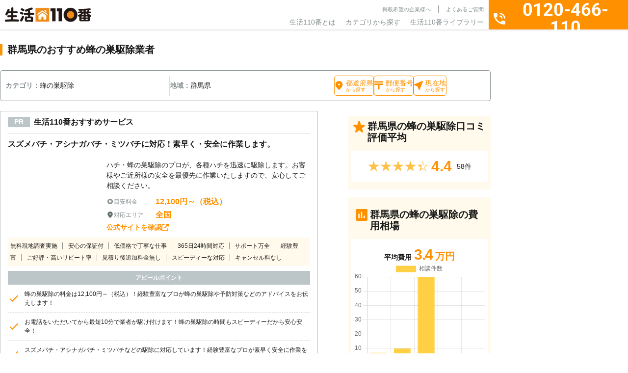

--- FILE ---
content_type: text/css
request_url: https://www.seikatsu110.jp/wp-content/themes/spice/assets/css/page/p-service.css?ver=1.0.0
body_size: 4675
content:
@charset "UTF-8";
* {
  -webkit-backface-visibility: hidden;
  backface-visibility: hidden;
  -webkit-tap-highlight-color: rgba(0, 0, 0, 0);
}

:root {
  --ink: #1a1a1a;
  --black: #333;
  --white: #fff;
  --blue: #00f;
  --error: #ec0000;
  --primary: #ff9100;
  --secondary: #fffaeb;
  --tertiary: #ffc146;
  --quaternary: #fff0c7;
  --area-primary: #ffd045;
  --bg: #fffaec;
  --bg-gray: #eee;
  --shadow: #e2ae3e;
  --shadow-dark: #ff5e00;
  --shadow-send: #dc7d00;
  --bronze: #ebb664;
  --green: #7ec95f;
  --line-green-mid: #02a802;
  --line-green: #00b900;
  --yellow: #ff0;
  --gray: #838d8f;
  --light-gray: #f7f7f7;
  --border: #ddd;
  --border-light: #efefef;
  --area-hokkaido-tohoku: #646bb3;
  --area-chubu-koshinetsu: #16aa82;
  --area-chugoku-shikoku: #ec994d;
  --area-kanto: #5bc3dc;
  --area-kansai: #cbda3f;
  --area-kyushu-okinawa: #e75076;
  --pale-green: #9bbac8;
  --related-title-bg: #657072;
  --service-cta-border: #cbd5e0;
  --marker-yellow: linear-gradient(180deg, #fff 40%, #ff6 60%);
  --max: 1000px;
  --z-index--contents: 1;
  --z-index--bg: -1;
  --z-index--header: 200;
  --z-index--modal: 100;
}

html,
body {
  width: 100%;
  height: 100%;
  font-size: 10px;
  color: var(--ink);
  margin: 0 !important;
}

body {
  position: relative;
  z-index: 1;
  min-width: var(--max);
  color: var(--ink);
  font-family: -apple-system, BlinkMacSystemFont, "メイリオ", Meiryo, sans-serif;
  -webkit-text-size-adjust: 100%;
  overflow-wrap: break-word;
  word-wrap: break-word;
  overflow-x: hidden;
  overflow-y: scroll;
  background: var(--white);
}
body._blue {
  background: #f3f8fc;
}
@media screen and (max-width: 768px) {
  body {
    min-width: auto;
  }
}
@media screen and (max-width: 768px) {
  body.menu-open {
    overflow: hidden;
  }
}

.container {
  margin-left: auto;
  margin-right: auto;
}
@media screen and (max-width: 768px) {
  .container {
    padding: 0 1.5rem;
  }
}

.preload *,
.preload *:before,
.preload *:after {
  -webkit-transition: none !important;
  transition: none !important;
}

a {
  -webkit-transition: all 0.2s linear;
  transition: all 0.2s linear;
}
a:hover {
  opacity: 0.7;
}
a:focus-visible {
  outline: none;
}

img {
  pointer-events: none;
  -webkit-user-select: none;
  -moz-user-select: none;
  -ms-user-select: none;
  user-select: none;
}

button {
  display: block;
}

textarea {
  resize: vertical;
}

input:-moz-focus-inner,
button:-moz-focus-inner {
  border: 0;
}

select:-moz-focusring {
  color: transparent;
  text-shadow: 0 0 0 var(--ink);
}

input:-moz-placeholder-shown, textarea:-moz-placeholder-shown {
  color: var(--ink);
}

input:-ms-input-placeholder, textarea:-ms-input-placeholder {
  color: var(--ink);
}

input:placeholder-shown,
textarea:placeholder-shown {
  color: var(--ink);
}
input::-webkit-input-placeholder,
textarea::-webkit-input-placeholder {
  color: var(--ink);
}
input:-moz-placeholder,
textarea:-moz-placeholder {
  color: var(--ink);
  opacity: 1;
}
input::-moz-placeholder,
textarea::-moz-placeholder {
  color: var(--ink);
  opacity: 1;
}
input:-ms-input-placeholder,
textarea:-ms-input-placeholder {
  color: var(--ink);
}
input:focus:-moz-placeholder-shown, textarea:focus:-moz-placeholder-shown {
  color: var(--ink);
}
input:focus:-ms-input-placeholder, textarea:focus:-ms-input-placeholder {
  color: var(--ink);
}
input:focus:placeholder-shown,
textarea:focus:placeholder-shown {
  color: var(--ink);
}
input:focus::-webkit-input-placeholder,
textarea:focus::-webkit-input-placeholder {
  color: var(--ink);
}
input:focus:-moz-placeholder,
textarea:focus:-moz-placeholder {
  color: var(--ink);
  opacity: 1;
}
input:focus::-moz-placeholder,
textarea:focus::-moz-placeholder {
  color: var(--ink);
  opacity: 1;
}
input:focus:-ms-input-placeholder,
textarea:focus:-ms-input-placeholder {
  color: var(--ink);
}

option {
  height: 1.8em;
}

.customize-support {
  isolation: isolate;
}

@media screen and (min-width: 1025px) {
  .p-service .c-reviewCard {
    width: calc(50% - 12.5px);
  }
}
.p-service__section {
  margin-top: 3rem;
}
@media screen and (max-width: 768px) {
  .p-service__section {
    padding-inline: 1.5rem;
  }
}
.p-service__section:first-of-type {
  margin-top: 0;
}
.p-service__price {
  margin-top: 40px;
}
@media screen and (max-width: 768px) {
  .p-service__price {
    margin-top: 20px;
  }
}
.p-service__servicePrice {
  margin-top: 20px;
}
.p-service__review {
  margin-top: 24px;
  display: -webkit-box;
  display: -ms-flexbox;
  display: flex;
  -ms-flex-wrap: wrap;
  flex-wrap: wrap;
  gap: 25px;
}
.p-service__review + .c-note {
  margin-top: 1rem;
}
@media screen and (max-width: 768px) {
  .p-service__review {
    -webkit-box-orient: vertical;
    -webkit-box-direction: normal;
    -ms-flex-direction: column;
    flex-direction: column;
  }
}
.p-service__average {
  margin-top: 30px;
  display: -webkit-box;
  display: -ms-flexbox;
  display: flex;
  gap: 30px;
  min-width: 0;
  width: 100%;
}
.p-service__average .c-serviceAvgCost__title {
  font-size: 1.7rem;
  margin-bottom: 1.2rem;
}
@media screen and (max-width: 768px) {
  .p-service__average {
    -webkit-box-orient: vertical;
    -webkit-box-direction: normal;
    -ms-flex-direction: column;
    flex-direction: column;
    gap: 10px;
    -webkit-box-align: center;
    -ms-flex-align: center;
    align-items: center;
  }
}
.p-service__usageFlow {
  margin-top: 4rem;
}
.p-service__usageFlowInner {
  background: var(--bg);
  padding-bottom: 4rem;
}
@media screen and (max-width: 768px) {
  .p-service__usageFlowInner {
    width: 100vw;
    margin: 0 calc(50% - 50vw);
    padding-left: 1.5rem;
    padding-right: 1.5rem;
  }
}
.p-service__currentPostBtn {
  margin-top: 1.5rem;
  display: -webkit-box;
  display: -ms-flexbox;
  display: flex;
  -webkit-box-pack: end;
  -ms-flex-pack: end;
  justify-content: end;
}
.p-service__categoryServiceFlow {
  margin-top: 20px;
}

.p-serviceArea {
  max-width: var(--max);
  margin-inline: auto;
  padding-top: 3rem;
}
.p-serviceArea .area-menu-wrapper {
  left: 0;
  top: 72px;
}
@media screen and (max-width: 768px) {
  .p-serviceArea .area-menu-wrapper {
    top: 15px;
    left: 50%;
  }
}
.p-serviceArea .area-menu-wrapper:after {
  left: 78%;
}
.p-serviceArea .area-menu-wrapper:before {
  left: 78%;
}
@media screen and (max-width: 768px) {
  .p-serviceArea #js-area-menu .area-menu-wrapper:before {
    content: "";
    width: 100vw;
    height: 100vh;
    background: rgba(0, 0, 0, 0.5);
    position: fixed;
    top: -16px;
    left: -6vw;
    z-index: -10;
    border: none;
  }
}
.p-serviceArea .category-menu-wrapper {
  top: 72px;
}
@media screen and (max-width: 768px) {
  .p-serviceArea .category-menu-wrapper {
    top: 15px;
  }
}
@media screen and (max-width: 768px) {
  .p-serviceArea .category-menu-wrapper.is-active {
    border-radius: 5px;
    z-index: 1000;
  }
  .p-serviceArea .category-menu-wrapper.is-active:before {
    content: "";
    display: block;
    width: 101vw;
    height: 100vh;
    background: rgba(0, 0, 0, 0.5);
    position: fixed;
    top: -16px;
    left: -6vw;
    z-index: -10;
    border: none;
  }
  .p-serviceArea .category-menu-wrapper.is-active .category-header {
    border-radius: 5px 5px 0 0;
  }
  .p-serviceArea .category-menu-wrapper.is-active .category-content {
    height: calc(100% - 30px);
    background: #fff;
    border-radius: 0 0 5px 5px;
    overflow-y: scroll;
    overflow-x: hidden;
  }
}
@media screen and (max-width: 768px) {
  .p-serviceArea .category-menu-wrapper .category-slide-menu {
    height: 0;
    position: absolute;
    opacity: 0;
    -webkit-transition: -webkit-transform 0.2s linear;
    transition: -webkit-transform 0.2s linear;
    transition: transform 0.2s linear;
    transition: transform 0.2s linear, -webkit-transform 0.2s linear;
  }
  .p-serviceArea .category-menu-wrapper .category-slide-menu.is-active {
    position: relative;
    height: auto;
    opacity: 1;
  }
}
.p-serviceArea .category-slide-menu.is-active + .back-button-wrapper.back-button--bottom {
  display: -webkit-box !important;
  display: -ms-flexbox !important;
  display: flex !important;
  -webkit-box-align: end;
  -ms-flex-align: end;
  align-items: flex-end;
}
.p-serviceArea .back-button-wrapper.back-button--bottom .back-button.back-button--custom.js-back-button-bottom {
  padding: 0;
  pointer-events: all;
  background: none;
  -webkit-transition: all 0.2s linear;
  transition: all 0.2s linear;
}
.p-serviceArea .back-button-wrapper.back-button--bottom .back-button.back-button--custom.js-back-button-bottom:hover {
  opacity: 0.5;
}
.p-serviceArea .back-button-wrapper.back-button--bottom .back-button.back-button--custom.js-back-button-bottom:hover .back-title {
  color: #ff9100;
}
.p-serviceArea .back-button-wrapper.back-button--bottom .back-button.back-button--custom.js-back-button-bottom .back-title {
  color: #333;
  margin: 0 0 0 5px;
  font-size: 12px;
}
.p-serviceArea .back-button-wrapper.back-button--bottom > a {
  color: #333;
  font-size: 12px;
}
.p-serviceArea .back-button-wrapper.back-button--bottom > a:hover {
  color: #ff9100;
  opacity: 0.5;
}
.p-serviceArea .back-button-wrapper.back-button--bottom > a svg {
  -webkit-transform: translateY(3px);
  transform: translateY(3px);
}
.p-serviceArea .back-button.back-button--top {
  pointer-events: all;
  line-height: 1.5;
}
.p-serviceArea .back-button.back-button--top .back-title.is-active {
  color: #ff9100;
  padding: 0 0 0 15px;
  position: relative;
}
.p-serviceArea .back-button.back-button--top .back-title.is-active:before {
  content: "";
  width: 11px;
  height: 11px;
  position: absolute;
  border-left: 2px solid #bcc5c7;
  border-top: 2px solid #bcc5c7;
  -webkit-transform: rotate(-45deg) translateY(-50%);
  transform: rotate(-45deg) translateY(-50%);
  -webkit-transform-origin: center center;
  transform-origin: center center;
  top: 45.5%;
  left: 5px;
}
@media screen and (max-width: 768px) {
  .p-serviceArea .p-serviceArea__search {
    padding: 0;
  }
}
.p-serviceArea .p-serviceArea__search-button.is-active {
  background: #ff9100;
  color: #fff;
}
.p-serviceArea .p-serviceArea__search-button.is-active svg path {
  fill: #fff;
}
.p-serviceArea .p-serviceArea__search-postal-input {
  border: 1px solid #ff9100;
  border-right: none;
  padding: 0 0 0 15px;
  font-size: 16px;
  background: rgb(246, 247, 247);
}
.p-serviceArea .p-serviceArea__search-postal-input::-webkit-input-placeholder {
  color: #838d8f;
}
.p-serviceArea .p-serviceArea__search-postal-input::-moz-placeholder {
  color: #838d8f;
}
.p-serviceArea .p-serviceArea__search-postal-input:-ms-input-placeholder {
  color: #838d8f;
}
.p-serviceArea .p-serviceArea__search-postal-input::-ms-input-placeholder {
  color: #838d8f;
}
.p-serviceArea .p-serviceArea__search-postal-input::placeholder {
  color: #838d8f;
}
.p-serviceArea .p-serviceArea__search-area-selector,
.p-serviceArea .p-serviceArea__search-area-opener,
.p-serviceArea .p-serviceArea__search-area-text,
.p-serviceArea .ellipsis-text.p-topKv__SearchItem__input.area-opener,
.p-serviceArea .p-serviceArea__postal-container,
.p-serviceArea .p-serviceArea__search-postal-input-wrapper {
  width: 100%;
}
.p-serviceArea .p-serviceArea__search-area {
  padding-right: 0;
}
.p-serviceArea__search-postal-container {
  width: 100%;
  padding-left: 8px;
  height: 35px;
  display: none;
}
.p-serviceArea__search-postal-input-wrapper {
  display: -webkit-box;
  display: -ms-flexbox;
  display: flex;
  border-radius: 5px;
}
.p-serviceArea__search-postal-input {
  background-color: #e0e0e0; /* Grayscale background */
  width: 100%;
  height: 35px;
  padding-left: 24px; /* Adjust to match `pl-6` */
  font-size: 1.125rem; /* Equivalent to text-3xl */
  border: none;
  border-top-left-radius: 5px;
  border-bottom-left-radius: 5px;
  outline: none;
}
.p-serviceArea__search-postal-input::-webkit-input-placeholder {
  color: #7d7d7d;
}
.p-serviceArea__search-postal-input::-moz-placeholder {
  color: #7d7d7d;
}
.p-serviceArea__search-postal-input:-ms-input-placeholder {
  color: #7d7d7d;
}
.p-serviceArea__search-postal-input::-ms-input-placeholder {
  color: #7d7d7d;
}
.p-serviceArea__search-postal-input::placeholder {
  color: #7d7d7d;
}
.p-serviceArea__search-postal-search-button {
  width: 45px;
  height: 35px;
  -ms-flex-negative: 0;
  flex-shrink: 0;
  background-color: rgb(255, 145, 0); /* Theme01 */
  -webkit-box-shadow: inset -3px -3px 0 0 #e18001;
  box-shadow: inset -3px -3px 0 0 #e18001;
  -webkit-transition: all 0.3s;
  transition: all 0.3s;
  border: none;
  display: -webkit-box;
  display: -ms-flexbox;
  display: flex;
  -webkit-box-align: center;
  -ms-flex-align: center;
  align-items: center;
  -webkit-box-pack: center;
  -ms-flex-pack: center;
  justify-content: center;
  border-top-right-radius: 3px;
  border-bottom-right-radius: 3px;
}
.p-serviceArea__search-postal-search-button:disabled {
  background-color: #cccccc;
}
.p-serviceArea__search-postal-search-button-icon {
  margin: 0 auto;
}
.p-serviceAreaCard__prLabel {
  width: 45px;
  margin-right: 0.75rem;
  background: #bcc5c7;
  color: var(--white);
}
.p-serviceArea .l-main {
  padding-top: 0;
}
@media screen and (max-width: 768px) {
  .p-serviceArea .l-main {
    overflow: inherit;
  }
}
.p-serviceArea__inner {
  display: -webkit-box;
  display: -ms-flexbox;
  display: flex;
  max-width: var(--max);
  -webkit-box-pack: center;
  -ms-flex-pack: center;
  justify-content: center;
  margin-inline: auto;
  max-width: var(--max);
  margin-inline: auto;
  gap: 3rem;
}
@media screen and (max-width: 768px) {
  .p-serviceArea__inner {
    padding-inline: 1.5rem;
  }
  .p-serviceArea__inner .c-cta {
    margin: 2rem auto 1rem;
  }
}
.p-serviceArea__contents {
  width: 710px;
}
@media screen and (max-width: 768px) {
  .p-serviceArea__contents {
    width: 100%;
  }
}
.p-serviceArea__search {
  position: relative;
  border: 1px solid var(--gray);
  border-radius: 0.5rem;
  margin-inline: auto;
  margin-top: 3rem;
}
@media screen and (max-width: 768px) {
  .p-serviceArea__search {
    padding-inline: 0;
    padding-block: 1rem;
    margin-inline: 1.5rem;
  }
}
.p-serviceArea__search-container {
  display: -webkit-box;
  display: -ms-flexbox;
  display: flex;
  -webkit-box-orient: vertical;
  -webkit-box-direction: normal;
  -ms-flex-direction: column;
  flex-direction: column;
}
.p-serviceArea__search-header {
  display: -webkit-box;
  display: -ms-flexbox;
  display: flex;
  padding: 1rem;
}
@media screen and (max-width: 768px) {
  .p-serviceArea__search-header {
    -webkit-box-orient: vertical;
    -webkit-box-direction: normal;
    -ms-flex-direction: column;
    flex-direction: column;
    -webkit-box-align: center;
    -ms-flex-align: center;
    align-items: center;
  }
}
.p-serviceArea__search-content {
  display: -webkit-box;
  display: -ms-flexbox;
  display: flex;
  width: 100%;
}
@media screen and (max-width: 768px) {
  .p-serviceArea__search-content {
    -webkit-box-orient: vertical;
    -webkit-box-direction: normal;
    -ms-flex-direction: column;
    flex-direction: column;
  }
}
.p-serviceArea__search-category {
  display: -webkit-box;
  display: -ms-flexbox;
  display: flex;
  width: 100%;
  -webkit-box-align: center;
  -ms-flex-align: center;
  align-items: center;
  border-right: 1px solid var(--border);
  padding-inline: 1rem;
}
@media screen and (max-width: 768px) {
  .p-serviceArea__search-category {
    border-right: none;
    border-bottom: 1px solid var(--border);
  }
}
.p-serviceArea__search-area {
  display: -webkit-box;
  display: -ms-flexbox;
  display: flex;
  width: 100%;
  -webkit-box-align: center;
  -ms-flex-align: center;
  align-items: center;
  padding-inline: 1rem;
}
.p-serviceArea__search-category-label, .p-serviceArea__search-area-label {
  -ms-flex-negative: 0;
  flex-shrink: 0;
  font-weight: bold;
  color: var(--gray);
}
.p-serviceArea__search-category-opener, .p-serviceArea__search-area-opener {
  width: 100%;
  height: 35px;
  display: -webkit-box;
  display: -ms-flexbox;
  display: flex;
  -webkit-box-align: center;
  -ms-flex-align: center;
  align-items: center;
  cursor: pointer;
}
.p-serviceArea__search-area-text {
  height: 100%;
  display: -webkit-box;
  display: -ms-flexbox;
  display: flex;
  -webkit-box-align: center;
  -ms-flex-align: center;
  align-items: center;
  text-overflow: ellipsis;
  overflow: hidden;
  white-space: nowrap;
}
.p-serviceArea__search-buttons {
  display: -webkit-box;
  display: -ms-flexbox;
  display: flex;
  color: var(--primary);
  gap: 0.5rem;
  width: 450px;
  -webkit-box-align: center;
  -ms-flex-align: center;
  align-items: center;
  -webkit-box-pack: end;
  -ms-flex-pack: end;
  justify-content: end;
}
@media screen and (max-width: 768px) {
  .p-serviceArea__search-buttons {
    width: 100%;
    -webkit-box-pack: justify;
    -ms-flex-pack: justify;
    justify-content: space-between;
    margin-top: 1rem;
  }
}
.p-serviceArea__search-button {
  display: -webkit-box;
  display: -ms-flexbox;
  display: flex;
  -webkit-box-align: center;
  -ms-flex-align: center;
  align-items: center;
  -webkit-box-pack: center;
  -ms-flex-pack: center;
  justify-content: center;
  border: 1px solid var(--primary);
  border-radius: 0.5rem;
  padding-top: 0.25rem;
  padding-bottom: 0.25rem;
  height: 40.5px;
  cursor: pointer;
  padding-inline: 1rem;
}
@media screen and (max-width: 768px) {
  .p-serviceArea__search-button {
    width: 100%;
  }
}
.p-serviceArea__search-button svg {
  -ms-flex-negative: 0;
  flex-shrink: 0;
  width: 18px;
}
.p-serviceArea__search-button-label {
  -webkit-margin-start: 0.5rem;
  margin-inline-start: 0.5rem;
}
.p-serviceArea__areaTitle {
  width: 100%;
}
@media screen and (max-width: 768px) {
  .p-serviceArea__areaTitle {
    padding-inline: 1.5rem;
  }
}
.p-serviceArea__contents {
  margin-top: 1.5rem;
}
.p-serviceArea__postsTitle--pr {
  margin-top: 3rem;
}
.p-serviceArea__postsData {
  margin-inline: 3rem;
}
@media screen and (max-width: 768px) {
  .p-serviceArea__postsData {
    margin-inline: 0;
  }
}
.p-serviceArea__postsData .p-note {
  margin-top: 2.5rem;
}
.p-serviceArea__postsData .p-note + .l-pagination {
  margin-top: 3rem;
}
@media screen and (max-width: 768px) {
  .p-serviceArea__postsData .p-note + .l-pagination {
    margin-top: 0;
  }
}
.p-serviceArea__section {
  margin-top: 4.5rem;
}
@media screen and (max-width: 768px) {
  .p-serviceArea__section {
    margin-top: 3rem;
  }
}
.p-serviceArea__review {
  display: -webkit-box;
  display: -ms-flexbox;
  display: flex;
  -webkit-box-orient: vertical;
  -webkit-box-direction: normal;
  -ms-flex-direction: column;
  flex-direction: column;
  gap: 1.5rem;
  margin: 2rem 3rem 0;
}
@media screen and (max-width: 768px) {
  .p-serviceArea__review {
    margin-inline: 0;
  }
}
.p-serviceArea__spContentsTopInner {
  display: -webkit-box;
  display: -ms-flexbox;
  display: flex;
  gap: 0.25rem;
  width: 100%;
  -webkit-box-pack: center;
  -ms-flex-pack: center;
  justify-content: center;
}
.p-serviceArea__spContentsInner {
  display: -webkit-box;
  display: -ms-flexbox;
  display: flex;
  gap: 0 1rem;
}
.p-serviceArea__spReview {
  background: var(--bg);
  display: -webkit-box;
  display: -ms-flexbox;
  display: flex;
  -webkit-box-orient: vertical;
  -webkit-box-direction: normal;
  -ms-flex-direction: column;
  flex-direction: column;
  -webkit-box-align: center;
  -ms-flex-align: center;
  align-items: center;
  padding: 1rem;
  width: 100%;
}
.p-serviceArea__spReviewInner {
  display: -webkit-box;
  display: -ms-flexbox;
  display: flex;
}
@media screen and (max-width: 768px) {
  .p-serviceArea__spReviewInner {
    -webkit-box-align: baseline;
    -ms-flex-align: baseline;
    align-items: baseline;
  }
}
.p-serviceArea__spReviewTitle {
  font-weight: 700;
  white-space: nowrap;
}
.p-serviceArea__spReview .c-reviewStar {
  font-size: 2rem;
  margin: 0.5rem 0 0;
}
.p-serviceArea__spReviewScore {
  font-weight: 700;
}
@media screen and (max-width: 768px) {
  .p-serviceArea__spReviewCount {
    display: inline-block;
    font-size: 1.2rem;
    line-height: 1;
  }
}
.p-serviceArea__spAvgCost {
  background: var(--bg);
  display: -webkit-box;
  display: -ms-flexbox;
  display: flex;
  -webkit-box-orient: vertical;
  -webkit-box-direction: normal;
  -ms-flex-direction: column;
  flex-direction: column;
  -webkit-box-align: center;
  -ms-flex-align: center;
  align-items: center;
  -webkit-box-pack: center;
  -ms-flex-pack: center;
  justify-content: center;
  padding: 1rem;
  width: 100%;
}
.p-serviceArea__spAvgCostInner {
  text-align: center;
}
.p-serviceArea__spAvgCostPrice {
  color: var(--primary);
  font-weight: 700;
}
.p-serviceArea__spAvgCostPriceTitle {
  font-weight: 700;
}
.p-serviceArea__movie {
  margin-top: 3rem;
  border: 1px solid var(--border);
}
.p-serviceAreaPointList__title {
  background: #bcc5c7;
  color: var(--white);
  margin-top: 1rem;
  text-align: center;
  font-weight: 700;
  padding-block: 0.5rem;
}
.p-serviceAreaPointList__item {
  display: -webkit-box;
  display: -ms-flexbox;
  display: flex;
  padding: 1rem 0.25rem;
  gap: 1rem;
  border-bottom: 1px dashed var(--border);
}
.p-serviceArea__exampleTitle {
  margin-top: 30px;
}
.p-serviceArea__averagePrice .l-sidebar__avgCostPrice {
  margin-top: 0;
}

.p-serviceArea__archive {
  background: var(--white) !important;
  padding: 2rem 3rem;
}
.p-serviceArea__archive .l-sidebar__reviewInner {
  margin-top: 2rem;
  background-color: var(--bg);
}
.p-serviceArea__archive .l-sidebar__reviewCount {
  font-size: 2rem;
  -webkit-transform: translateY(0.2rem);
  transform: translateY(0.2rem);
}
@media screen and (max-width: 768px) {
  .p-serviceArea__archive {
    padding: 0;
  }
  .p-serviceArea__archive .l-sidebar__reviewInner {
    width: calc(100% - 3rem);
    margin-inline: auto;
  }
  .p-serviceArea__archive .c-reviewStar {
    font-size: 2.5rem;
  }
}

.is-largeReview .c-reviewSummary {
  padding: 2.5rem;
}
.is-largeReview .c-reviewSummary__ratingWrapper {
  gap: 0;
}
.is-largeReview .c-reviewSummary__rating {
  margin-right: 0.125rem;
}
.is-largeReview .c-reviewSummary__reviewCount {
  margin: 0.25rem 0 0 5rem;
  border: none;
  color: var(--ink);
}
.is-largeReview .c-reviewSummary__reviewCount > div img {
  -webkit-transform: translateY(0.1rem);
  transform: translateY(0.1rem);
}
@media screen and (max-width: 768px) {
  .is-largeReview .c-reviewSummary__reviewCount {
    margin-left: 3rem;
  }
}
@media screen and (max-width: 375px) {
  .is-largeReview .c-reviewSummary__reviewCount {
    margin-left: 3rem;
  }
}
@media screen and (max-width: 768px) {
  .is-largeReview .c-reviewSummary__text {
    display: none;
  }
}
.is-largeReview .c-reviewSummary__textWrapper {
  font-size: 2rem;
  font-weight: normal;
}
.is-largeReview .c-reviewSummary .c-reviewStar {
  font-size: 2.5rem;
}

@media screen and (max-width: 768px) {
  .c-currentPost__item:nth-child(n+4) {
    display: none;
  }
}
/*# sourceMappingURL=p-service.css.map */
